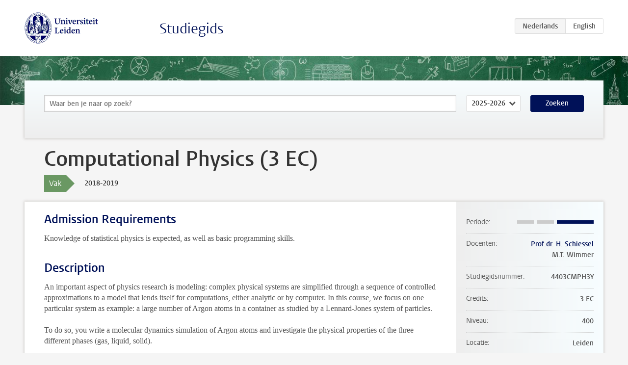

--- FILE ---
content_type: text/html; charset=UTF-8
request_url: https://www.studiegids.universiteitleiden.nl/courses/77489/computational-physics-3-ec
body_size: 3230
content:
<!DOCTYPE html>
<html lang="nl">
<head>
    <meta charset="utf-8">
    <meta name="viewport" content="width=device-width, initial-scale=1, maximum-scale=1">
    <meta http-equiv="X-UA-Compatible" content="IE=edge" />
    <title>Computational Physics (3 EC), 2018-2019 - Studiegids - Universiteit Leiden</title>

    <!-- icons -->
    <link rel="shortcut icon" href="https://www.universiteitleiden.nl/design-1.0/assets/icons/favicon.ico" />
    <link rel="icon" type="image/png" sizes="32x32" href="https://www.universiteitleiden.nl/design-1.0/assets/icons/icon-32px.png" />
    <link rel="icon" type="image/png" sizes="96x96" href="https://www.universiteitleiden.nl/design-1.0/assets/icons/icon-96px.png" />
    <link rel="icon" type="image/png" sizes="195x195" href="https://www.universiteitleiden.nl/design-1.0/assets/icons/icon-195px.png" />

    <link rel="apple-touch-icon" href="https://www.universiteitleiden.nl/design-1.0/assets/icons/icon-120px.png" /> <!-- iPhone retina -->
    <link rel="apple-touch-icon" sizes="180x180" href="https://www.universiteitleiden.nl/design-1.0/assets/icons/icon-180px.png" /> <!-- iPhone 6 plus -->
    <link rel="apple-touch-icon" sizes="152x152" href="https://www.universiteitleiden.nl/design-1.0/assets/icons/icon-152px.png" /> <!-- iPad retina -->
    <link rel="apple-touch-icon" sizes="167x167" href="https://www.universiteitleiden.nl/design-1.0/assets/icons/icon-167px.png" /> <!-- iPad pro -->

    <link rel="stylesheet" href="https://www.universiteitleiden.nl/design-1.0/css/ul2common/screen.css">
    <link rel="stylesheet" href="/css/screen.css" />
</head>
<body class="prospectus course">
<script> document.body.className += ' js'; </script>


<div class="header-container">
    <header class="wrapper clearfix">
        <p class="logo">
            <a href="https://www.studiegids.universiteitleiden.nl">
                <img width="151" height="64" src="https://www.universiteitleiden.nl/design-1.0/assets/images/zegel.png" alt="Universiteit Leiden"/>
            </a>
        </p>
        <p class="site-name"><a href="https://www.studiegids.universiteitleiden.nl">Studiegids</a></p>
        <div class="language-btn-group">
                        <span class="btn active">
                <abbr title="Nederlands">nl</abbr>
            </span>
                                <a href="https://www.studiegids.universiteitleiden.nl/en/courses/77489/computational-physics-3-ec" class="btn">
                <abbr title="English">en</abbr>
            </a>
            </div>    </header>
</div>

<div class="hero" data-bgset="/img/hero-435w.jpg 435w, /img/hero-786w.jpg 786w, /img/hero-1440w.jpg 1440w, /img/hero-2200w.jpg 2200w"></div>


    <div class="search-container">
    <form action="https://www.studiegids.universiteitleiden.nl/search" class="search-form wrapper">
        <input type="hidden" name="for" value="courses" />
        <div class="search">
            <!-- <label class="select">
    <span>Zoek naar</span>
    <select name="for">
                    <option value="courses">Vakken</option>
                    <option value="programmes">Opleidingen</option>
            </select>
</label> -->
            <label class="keywords no-label">
    <span>Keywords</span>
    <input type="search" name="q" value="" placeholder="Waar ben je naar op zoek?" autofocus autocomplete="off"/>
</label>            <label class="select no-label">
    <span>Academic year</span>
    <select name="edition">
                    <option>2026-2027</option>
                    <option selected>2025-2026</option>
                    <option>2024-2025</option>
                    <option>2023-2024</option>
                    <option>2022-2023</option>
                    <option>2021-2022</option>
                    <option>2020-2021</option>
                    <option>2019-2020</option>
                    <option>2018-2019</option>
                    <option>2017-2018</option>
                    <option>2016-2017</option>
                    <option>2015-2016</option>
                    <option>2014-2015</option>
                    <option>2013-2014</option>
                    <option>2012-2013</option>
                    <option>2011-2012</option>
                    <option>2010-2011</option>
            </select>
</label>            <button type="submit">Zoeken</button>        </div>
    </form>
</div>



    <div class="main-container">
        <div class="wrapper summary">
            <article class="content">
                <h1>Computational Physics (3 EC)</h1>
                <div class="meta">
                    <div class="entity">
                        <span><b>Vak</b></span>
                    </div>
                    <div class="edition">
                        <span>2018-2019</span>
                    </div>
                                    </div>
            </article>
        </div>
        <div class="wrapper main clearfix">

            <article class="content">
                <h2>Admission Requirements</h2>

<p>Knowledge of statistical physics is expected, as well as basic programming skills.</p>


<h2>Description</h2>

<p>An important aspect of physics research is modeling: complex physical systems are simplified through a sequence of controlled approximations to a model that lends itself for computations, either analytic or by computer. In this course, we focus on one particular system as example: a large number of Argon atoms in a container as studied by a Lennard-Jones system of particles.</p>

<p>To do so, you write a molecular dynamics simulation of Argon atoms and investigate the physical properties of the three different phases (gas, liquid, solid).</p>

<p>During the course you learn step by step how to write this complex code in a mix of lectures as well as computer lab sessions.</p>

<p>Note: The course is also offered in a long version (6 EC). The long version has two additional projects and is recommended for students who expect to go into performing computational research projects in the future whereas the short version (3 EC) is recommended for all students.</p>


<h2>Course Objectives</h2>

<p>After completion of this course, you will be able to:</p>

<ul>
<li><p>write efficient and well-documented computer code and validate it</p></li>
<li><p>assess the pros and cons of various computational methods</p></li>
<li><p>investigate a particular topic in computational physics and present the findings in a scientifc report</p></li>
</ul>


<h2>Generic skills (Soft Skills)</h2>

<p>You will be able to:</p>

<ul>
<li><p>master a new field of study in computational physics within a given time period</p></li>
<li><p>write structured essays on computational projects</p></li>
</ul>


<h2>Timetable</h2>

<p><a href="https://www.student.universiteitleiden.nl/en/study--studying/study/educational-information/schedules/science/physics-msc?cf=science&amp;cd=physics-bsc#tab-2">Physics Schedule</a></p>


<h2>Mode of Instruction</h2>

<p>One meeting per week, consisting of a mixture of lectures and supervised working on the projects. There will be online learning material as well.<br>
The main emphasis of the course are the computational projects that are mostly performed outside the regular contact hours. In a hands-on approach, concepts are immediately applied to a concrete problem. The basic concepts taught in the lecture will be deepened by the students individually in setting up and running the simulations, and by independent literature study.</p>


<h2>Assessment method</h2>

<p>The students (working in pairs) produce a report which will be graded.</p>


<h2>Blackboard</h2>

<p>Course material &amp; assignments are placed on Blackboard.<br>
To have access to Blackboard you need a ULCN-account.<a href="https://blackboard.leidenuniv.nl">Blackboard UL</a></p>


<h2>Reading list</h2>

<p>see Blackboard</p>


<h2>Contact information</h2>

<p>Lecturers<br>
<a href="https://www.universiteitleiden.nl/en/staffmembers/helmut-schiessel#tab-1">Prof.dr.Helmut Schiessel</a>
<a href="https://michaelwimmer.org">Dr. Michael Wimmer</a></p>

            </article>

            <aside>
                <dl>
                    <dt>Periode</dt>
                    <dd class="has-block-lines"><div class="block-lines"><span class="block block-1 block-off"></span><span class="block block-2 block-off"></span><span class="block block-3 block-on"></span><span class="block block-4 block-on"></span></div></dd>
                                            <dt>Docenten</dt>
                        <dd>
                            <ul>
                                                                                                            <li><a href="https://www.universiteitleiden.nl/medewerkers/helmut-schiessel">Prof.dr. H. Schiessel</a></li>
                                                                                                                                                <li>M.T. Wimmer</li>
                                                                                                </ul>
                        </dd>
                                                            <dt>Studiegidsnummer</dt>
                    <dd>4403CMPH3Y</dd>
                                                            <dt>Credits</dt>
                    <dd>3 EC</dd>
                                                            <dt>Niveau</dt>
                    <dd>400</dd>
                                                            <dt>Locatie</dt>
                    <dd>Leiden</dd>
                                                            <dt>Voertaal</dt>
                    <dd>Engels</dd>
                                                            <dt>Faculteit</dt>
                    <dd>Wiskunde en Natuurwetenschappen</dd>
                                                            <dt>Brightspace</dt>
                    <dd>Ja</dd>
                                    </dl>

                                    <h2>Maakt deel uit van</h2>
                    <ul class="link-list">
                                                    <li>
                                <a href="https://www.studiegids.universiteitleiden.nl/studies/6201/physics">
                                    <strong>Physics</strong>
                                    <span class="meta">Master</span>
                                </a>
                            </li>
                                                    <li>
                                <a href="https://www.studiegids.universiteitleiden.nl/studies/6917/physics-research-in-physics-biological-and-soft-matter-physics">
                                    <strong>Physics: Research in Physics, Biological and Soft Matter Physics</strong>
                                    <span class="meta">Master</span>
                                </a>
                            </li>
                                                    <li>
                                <a href="https://www.studiegids.universiteitleiden.nl/studies/6921/physics-research-in-physics-quantum-matter-and-optics">
                                    <strong>Physics: Research in Physics, Quantum Matter and Optics</strong>
                                    <span class="meta">Master</span>
                                </a>
                            </li>
                                                    <li>
                                <a href="https://www.studiegids.universiteitleiden.nl/studies/6923/physics-research-in-physics-theoretical-physics">
                                    <strong>Physics: Research in Physics, Theoretical Physics</strong>
                                    <span class="meta">Master</span>
                                </a>
                            </li>
                                            </ul>
                
                
                                <h2>Beschikbaar als</h2>
                <dl>
                                            <dt>A-la-Carte en Aanschuifonderwijs</dt>
                        <dd>Nee</dd>
                                            <dt>Avondonderwijs</dt>
                        <dd>Nee</dd>
                                            <dt>Contractonderwijs</dt>
                        <dd>Nee</dd>
                                            <dt>Exchange / Study Abroad</dt>
                        <dd>Nee</dd>
                                            <dt>Honours Class</dt>
                        <dd>Nee</dd>
                                            <dt>Keuzevak</dt>
                        <dd>Nee</dd>
                                    </dl>
                
                            </aside>

        </div>
    </div>


<div class="footer-container">
    <footer class="wrapper">
        <p><a href="https://www.student.universiteitleiden.nl/">Studentenwebsite</a> — <a href="https://www.organisatiegids.universiteitleiden.nl/reglementen/algemeen/privacyverklaringen">Privacy</a> — <a href="/contact">Contact</a></p>

    </footer>
</div>

<script async defer src="/js/ul2.js" data-main="/js/ul2common/main.js"></script>
<script async defer src="/js/prospectus.js"></script>

    <script async src="https://www.googletagmanager.com/gtag/js?id=UA-874564-27"></script>
    <script>
        window.dataLayer = window.dataLayer || [];
        function gtag(){dataLayer.push(arguments);}
        gtag('js', new Date());
        gtag('config', 'UA-874564-27', {'anonymize_ip':true});
    </script>

</body>
</html>
